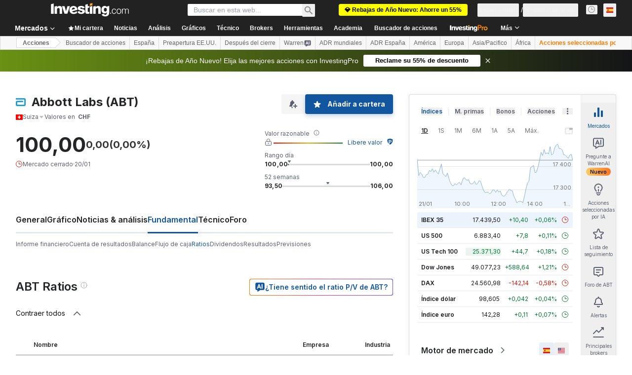

--- FILE ---
content_type: image/svg+xml
request_url: https://cdn.investing.com/entities-logos/247483.svg
body_size: -216
content:
<svg xmlns="http://www.w3.org/2000/svg" version="1.2" viewBox="0 0 1588 1272"><path fill="#159bd7" d="M1375 2.78H2.77v210.98h1303.72v.19c37.74 0 67.88 30.28 67.88 67.87v708.47l-.18.6c-.23 37.42-30.66 67.5-68 67.5H281.64c-37.51 0-68.2-30.32-68.2-68.11V704.07c0-37.59 30.69-68.11 68.2-68.11h881.46V425.27H213.03c-116.12 0-210.26 94.01-210.26 210.11v423.6c0 116.18 94.14 210.33 210.26 210.33h1161.96c116.23 0 210.23-94.15 210.23-210.33v-845.8c0-116.17-94-210.39-210.23-210.39"/></svg>